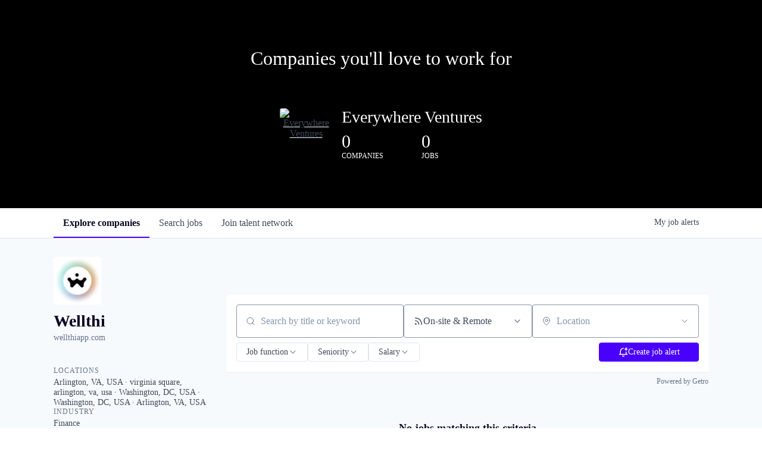

--- FILE ---
content_type: text/html; charset=utf-8
request_url: https://jobs.everywhere.vc/companies/wellthi
body_size: 15077
content:
<!DOCTYPE html><html lang="en"><head><link rel="shortcut icon" href="https://cdn.filestackcontent.com/Ly4uYeoTASZoFyOK8xVf" data-next-head=""/><title data-next-head="">Wellthi | Everywhere Ventures Job Board</title><meta name="description" property="og:description" content="Search job openings across the Everywhere Ventures network." data-next-head=""/><meta charSet="utf-8" data-next-head=""/><meta name="viewport" content="initial-scale=1.0, width=device-width" data-next-head=""/><link rel="apple-touch-icon" sizes="180x180" href="https://cdn.filestackcontent.com/Ly4uYeoTASZoFyOK8xVf" data-next-head=""/><link rel="icon" type="image/png" sizes="32x32" href="https://cdn.filestackcontent.com/Ly4uYeoTASZoFyOK8xVf" data-next-head=""/><link rel="icon" type="image/png" sizes="16x16" href="https://cdn.filestackcontent.com/Ly4uYeoTASZoFyOK8xVf" data-next-head=""/><link rel="shortcut icon" href="https://cdn.filestackcontent.com/Ly4uYeoTASZoFyOK8xVf" data-next-head=""/><meta name="url" property="og:url" content="https://jobs.everywhere.vc" data-next-head=""/><meta name="type" property="og:type" content="website" data-next-head=""/><meta name="title" property="og:title" content="Everywhere Ventures Job Board" data-next-head=""/><meta name="image" property="og:image" content="http://cdn.filestackcontent.com/WWqQuHDSTXuI4JLLxAwo" data-next-head=""/><meta name="secure_url" property="og:image:secure_url" content="https://cdn.filestackcontent.com/WWqQuHDSTXuI4JLLxAwo" data-next-head=""/><meta name="twitter:card" content="summary_large_image" data-next-head=""/><meta name="twitter:image" content="https://cdn.filestackcontent.com/WWqQuHDSTXuI4JLLxAwo" data-next-head=""/><meta name="twitter:title" content="Everywhere Ventures Job Board" data-next-head=""/><meta name="twitter:description" content="Search job openings across the Everywhere Ventures network." data-next-head=""/><meta name="google-site-verification" content="CQNnZQRH0dvJgCqWABp64ULhLI69C53ULhWdJemAW_w" data-next-head=""/><script>!function(){var analytics=window.analytics=window.analytics||[];if(!analytics.initialize)if(analytics.invoked)window.console&&console.error&&console.error("Segment snippet included twice.");else{analytics.invoked=!0;analytics.methods=["trackSubmit","trackClick","trackLink","trackForm","pageview","identify","reset","group","track","ready","alias","debug","page","once","off","on","addSourceMiddleware","addIntegrationMiddleware","setAnonymousId","addDestinationMiddleware"];analytics.factory=function(e){return function(){if(window.analytics.initialized)return window.analytics[e].apply(window.analytics,arguments);var i=Array.prototype.slice.call(arguments);i.unshift(e);analytics.push(i);return analytics}};for(var i=0;i<analytics.methods.length;i++){var key=analytics.methods[i];analytics[key]=analytics.factory(key)}analytics.load=function(key,i){var t=document.createElement("script");t.type="text/javascript";t.async=!0;t.src="https://an.getro.com/analytics.js/v1/" + key + "/analytics.min.js";var n=document.getElementsByTagName("script")[0];n.parentNode.insertBefore(t,n);analytics._loadOptions=i};analytics._writeKey="VKRqdgSBA3lFoZSlbeHbrzqQkLPBcP7W";;analytics.SNIPPET_VERSION="4.16.1";
analytics.load("VKRqdgSBA3lFoZSlbeHbrzqQkLPBcP7W");

}}();</script><link rel="preload" href="https://cdn.getro.com/assets/_next/static/css/b1414ae24606c043.css" as="style"/><link rel="stylesheet" href="https://cdn.getro.com/assets/_next/static/css/b1414ae24606c043.css" data-n-g=""/><noscript data-n-css=""></noscript><script defer="" nomodule="" src="https://cdn.getro.com/assets/_next/static/chunks/polyfills-42372ed130431b0a.js"></script><script src="https://cdn.getro.com/assets/_next/static/chunks/webpack-13401e6578afde49.js" defer=""></script><script src="https://cdn.getro.com/assets/_next/static/chunks/framework-a008f048849dfc11.js" defer=""></script><script src="https://cdn.getro.com/assets/_next/static/chunks/main-20184c2c7bd0fe0a.js" defer=""></script><script src="https://cdn.getro.com/assets/_next/static/chunks/pages/_app-52002506ec936253.js" defer=""></script><script src="https://cdn.getro.com/assets/_next/static/chunks/a86620fd-3b4606652f1c2476.js" defer=""></script><script src="https://cdn.getro.com/assets/_next/static/chunks/07c2d338-19ca01e539922f81.js" defer=""></script><script src="https://cdn.getro.com/assets/_next/static/chunks/8230-afd6e299f7a6ae33.js" defer=""></script><script src="https://cdn.getro.com/assets/_next/static/chunks/4000-0acb5a82151cbee6.js" defer=""></script><script src="https://cdn.getro.com/assets/_next/static/chunks/9091-5cd776e8ee5ad3a3.js" defer=""></script><script src="https://cdn.getro.com/assets/_next/static/chunks/1637-66b68fc38bc6d10a.js" defer=""></script><script src="https://cdn.getro.com/assets/_next/static/chunks/3911-bec3a03c755777c4.js" defer=""></script><script src="https://cdn.getro.com/assets/_next/static/chunks/9117-6f216abbf55ba8cd.js" defer=""></script><script src="https://cdn.getro.com/assets/_next/static/chunks/1446-b10012f4e22f3c87.js" defer=""></script><script src="https://cdn.getro.com/assets/_next/static/chunks/9582-518ab6ebe5bdae78.js" defer=""></script><script src="https://cdn.getro.com/assets/_next/static/chunks/7444-5b216bf1b914fcfd.js" defer=""></script><script src="https://cdn.getro.com/assets/_next/static/chunks/5809-dced6bac5d726e8b.js" defer=""></script><script src="https://cdn.getro.com/assets/_next/static/chunks/pages/companies/%5BcompanySlug%5D-90321ee40d908649.js" defer=""></script><script src="https://cdn.getro.com/assets/_next/static/sFy2epgoHzjC0mIw-ELqy/_buildManifest.js" defer=""></script><script src="https://cdn.getro.com/assets/_next/static/sFy2epgoHzjC0mIw-ELqy/_ssgManifest.js" defer=""></script><meta name="sentry-trace" content="09ad6c99ecc73f3dfa9a423fcb7f4fba-3ef42aee7be6fcc0-0"/><meta name="baggage" content="sentry-environment=production,sentry-release=556251c452b10cc7b7bb587e4f99dbd356cfc43f,sentry-public_key=99c84790fa184cf49c16c34cd7113f75,sentry-trace_id=09ad6c99ecc73f3dfa9a423fcb7f4fba,sentry-org_id=129958,sentry-sampled=false,sentry-sample_rand=0.5312952668898716,sentry-sample_rate=0.033"/><style data-styled="" data-styled-version="5.3.11">.gVRrUK{box-sizing:border-box;margin:0;min-width:0;font-family:-apple-system,BlinkMacSystemFont,'Segoe UI','Roboto','Oxygen','Ubuntu','Cantarell','Fira Sans','Droid Sans','Helvetica Neue','sans-serif';font-weight:400;font-style:normal;font-size:16px;color:#3F495A;}/*!sc*/
.fyPcag{box-sizing:border-box;margin:0;min-width:0;background-color:#F7FAFC;min-height:100vh;-webkit-flex-direction:column;-ms-flex-direction:column;flex-direction:column;-webkit-align-items:stretch;-webkit-box-align:stretch;-ms-flex-align:stretch;align-items:stretch;}/*!sc*/
.elbZCm{box-sizing:border-box;margin:0;min-width:0;width:100%;}/*!sc*/
.dKubqp{box-sizing:border-box;margin:0;min-width:0;}/*!sc*/
.dFKghv{box-sizing:border-box;margin:0;min-width:0;box-shadow:0 1px 0 0 #e5e5e5;-webkit-flex-direction:row;-ms-flex-direction:row;flex-direction:row;width:100%;background-color:#ffffff;}/*!sc*/
.byBMUo{box-sizing:border-box;margin:0;min-width:0;max-width:100%;width:100%;margin-left:auto;margin-right:auto;}/*!sc*/
@media screen and (min-width:40em){.byBMUo{width:100%;}}/*!sc*/
@media screen and (min-width:65em){.byBMUo{width:1100px;}}/*!sc*/
.cyRTWj{box-sizing:border-box;margin:0;min-width:0;color:#4900FF;position:relative;-webkit-text-decoration:none;text-decoration:none;-webkit-transition:all ease 0.3s;transition:all ease 0.3s;text-transform:capitalize;-webkit-order:1;-ms-flex-order:1;order:1;padding-left:16px;padding-right:16px;padding-top:16px;padding-bottom:16px;font-size:16px;color:#3F495A;display:-webkit-box;display:-webkit-flex;display:-ms-flexbox;display:flex;-webkit-align-items:baseline;-webkit-box-align:baseline;-ms-flex-align:baseline;align-items:baseline;}/*!sc*/
@media screen and (min-width:40em){.cyRTWj{text-transform:capitalize;}}/*!sc*/
@media screen and (min-width:65em){.cyRTWj{text-transform:unset;}}/*!sc*/
.cyRTWj span{display:none;}/*!sc*/
.cyRTWj::after{content:'';position:absolute;left:0;right:0;bottom:0;height:0.125rem;background-color:#4900FF;opacity:0;-webkit-transition:opacity 0.3s;transition:opacity 0.3s;}/*!sc*/
.cyRTWj:hover{color:#3F495A;}/*!sc*/
.cyRTWj:active{background-color:#F7FAFC;-webkit-transform:scale(.94);-ms-transform:scale(.94);transform:scale(.94);}/*!sc*/
.cyRTWj.active{font-weight:600;color:#090925;}/*!sc*/
.cyRTWj.active::after{opacity:1;}/*!sc*/
@media screen and (min-width:40em){.cyRTWj{padding-left:16px;padding-right:16px;}}/*!sc*/
.ekJmTQ{box-sizing:border-box;margin:0;min-width:0;display:none;}/*!sc*/
@media screen and (min-width:40em){.ekJmTQ{display:none;}}/*!sc*/
@media screen and (min-width:65em){.ekJmTQ{display:inline-block;}}/*!sc*/
.hQFgTu{box-sizing:border-box;margin:0;min-width:0;color:#4900FF;position:relative;-webkit-text-decoration:none;text-decoration:none;-webkit-transition:all ease 0.3s;transition:all ease 0.3s;text-transform:capitalize;-webkit-order:0;-ms-flex-order:0;order:0;padding-left:16px;padding-right:16px;padding-top:16px;padding-bottom:16px;font-size:16px;color:#3F495A;display:-webkit-box;display:-webkit-flex;display:-ms-flexbox;display:flex;-webkit-align-items:baseline;-webkit-box-align:baseline;-ms-flex-align:baseline;align-items:baseline;}/*!sc*/
@media screen and (min-width:40em){.hQFgTu{text-transform:capitalize;}}/*!sc*/
@media screen and (min-width:65em){.hQFgTu{text-transform:unset;}}/*!sc*/
.hQFgTu span{display:none;}/*!sc*/
.hQFgTu::after{content:'';position:absolute;left:0;right:0;bottom:0;height:0.125rem;background-color:#4900FF;opacity:0;-webkit-transition:opacity 0.3s;transition:opacity 0.3s;}/*!sc*/
.hQFgTu:hover{color:#3F495A;}/*!sc*/
.hQFgTu:active{background-color:#F7FAFC;-webkit-transform:scale(.94);-ms-transform:scale(.94);transform:scale(.94);}/*!sc*/
.hQFgTu.active{font-weight:600;color:#090925;}/*!sc*/
.hQFgTu.active::after{opacity:1;}/*!sc*/
@media screen and (min-width:40em){.hQFgTu{padding-left:16px;padding-right:16px;}}/*!sc*/
.kPzaxb{box-sizing:border-box;margin:0;min-width:0;color:#4900FF;position:relative;-webkit-text-decoration:none;text-decoration:none;-webkit-transition:all ease 0.3s;transition:all ease 0.3s;text-transform:unset;-webkit-order:2;-ms-flex-order:2;order:2;padding-left:16px;padding-right:16px;padding-top:16px;padding-bottom:16px;font-size:16px;color:#3F495A;display:-webkit-box;display:-webkit-flex;display:-ms-flexbox;display:flex;-webkit-align-items:center;-webkit-box-align:center;-ms-flex-align:center;align-items:center;}/*!sc*/
.kPzaxb span{display:none;}/*!sc*/
.kPzaxb::after{content:'';position:absolute;left:0;right:0;bottom:0;height:0.125rem;background-color:#4900FF;opacity:0;-webkit-transition:opacity 0.3s;transition:opacity 0.3s;}/*!sc*/
.kPzaxb:hover{color:#3F495A;}/*!sc*/
.kPzaxb:active{background-color:#F7FAFC;-webkit-transform:scale(.94);-ms-transform:scale(.94);transform:scale(.94);}/*!sc*/
.kPzaxb.active{font-weight:600;color:#090925;}/*!sc*/
.kPzaxb.active::after{opacity:1;}/*!sc*/
@media screen and (min-width:40em){.kPzaxb{padding-left:16px;padding-right:16px;}}/*!sc*/
.jQZwAb{box-sizing:border-box;margin:0;min-width:0;display:inline-block;}/*!sc*/
@media screen and (min-width:40em){.jQZwAb{display:inline-block;}}/*!sc*/
@media screen and (min-width:65em){.jQZwAb{display:none;}}/*!sc*/
.ioCEHO{box-sizing:border-box;margin:0;min-width:0;margin-left:auto;margin-right:16px;text-align:left;-webkit-flex-direction:column;-ms-flex-direction:column;flex-direction:column;-webkit-order:9999;-ms-flex-order:9999;order:9999;}/*!sc*/
@media screen and (min-width:40em){.ioCEHO{margin-right:16px;}}/*!sc*/
@media screen and (min-width:65em){.ioCEHO{margin-right:0;}}/*!sc*/
.iJaGyT{box-sizing:border-box;margin:0;min-width:0;position:relative;cursor:pointer;-webkit-transition:all ease 0.3s;transition:all ease 0.3s;border-radius:4px;font-size:16px;font-weight:500;display:-webkit-box;display:-webkit-flex;display:-ms-flexbox;display:flex;-webkit-tap-highlight-color:transparent;-webkit-align-items:center;-webkit-box-align:center;-ms-flex-align:center;align-items:center;font-family:-apple-system,BlinkMacSystemFont,'Segoe UI','Roboto','Oxygen','Ubuntu','Cantarell','Fira Sans','Droid Sans','Helvetica Neue','sans-serif';color:#3F495A;background-color:#FFFFFF;border-style:solid;border-color:#A3B1C2;border-width:1px;border:none;border-color:transparent;width:small;height:small;margin-top:8px;padding:8px 16px;padding-right:0;-webkit-align-self:center;-ms-flex-item-align:center;align-self:center;font-size:14px;}/*!sc*/
.iJaGyT:active{-webkit-transform:scale(.94);-ms-transform:scale(.94);transform:scale(.94);box-shadow:inset 0px 1.875px 1.875px rgba(0,0,0,0.12);}/*!sc*/
.iJaGyT:disabled{color:#A3B1C2;}/*!sc*/
.iJaGyT:hover{background-color:#F7FAFC;}/*!sc*/
.iJaGyT [role="progressbar"] > div > div{border-color:rgba(63,73,90,0.2);border-top-color:#090925;}/*!sc*/
@media screen and (min-width:40em){.iJaGyT{border-color:#A3B1C2;}}/*!sc*/
@media screen and (min-width:40em){.iJaGyT{padding-right:16px;}}/*!sc*/
.jUfIjB{box-sizing:border-box;margin:0;min-width:0;display:none;}/*!sc*/
@media screen and (min-width:40em){.jUfIjB{display:block;}}/*!sc*/
.iqghoL{box-sizing:border-box;margin:0;min-width:0;margin-left:auto !important;margin-right:auto !important;box-sizing:border-box;max-width:100%;position:static;z-index:1;margin-left:auto;margin-right:auto;width:100%;padding-top:0;padding-left:16px;padding-right:16px;padding-bottom:64px;}/*!sc*/
@media screen and (min-width:40em){.iqghoL{width:100%;}}/*!sc*/
@media screen and (min-width:65em){.iqghoL{width:1132px;}}/*!sc*/
.etzjPe{box-sizing:border-box;margin:0;min-width:0;margin-top:32px;margin-bottom:32px;-webkit-flex-direction:column;-ms-flex-direction:column;flex-direction:column;}/*!sc*/
@media screen and (min-width:40em){.etzjPe{-webkit-flex-direction:column;-ms-flex-direction:column;flex-direction:column;}}/*!sc*/
@media screen and (min-width:65em){.etzjPe{-webkit-flex-direction:row;-ms-flex-direction:row;flex-direction:row;}}/*!sc*/
.kLtriP{box-sizing:border-box;margin:0;min-width:0;width:100%;padding-left:0;padding-right:0;}/*!sc*/
@media screen and (min-width:40em){.kLtriP{width:100%;padding-right:0;}}/*!sc*/
@media screen and (min-width:65em){.kLtriP{width:25%;padding-right:16px;}}/*!sc*/
.eMPMyx{box-sizing:border-box;margin:0;min-width:0;-webkit-flex-direction:column;-ms-flex-direction:column;flex-direction:column;}/*!sc*/
.bFbbhu{box-sizing:border-box;margin:0;min-width:0;-webkit-flex-direction:row;-ms-flex-direction:row;flex-direction:row;}/*!sc*/
@media screen and (min-width:40em){.bFbbhu{-webkit-flex-direction:row;-ms-flex-direction:row;flex-direction:row;}}/*!sc*/
@media screen and (min-width:65em){.bFbbhu{-webkit-flex-direction:column;-ms-flex-direction:column;flex-direction:column;}}/*!sc*/
.cOBlWE{box-sizing:border-box;margin:0;min-width:0;height:80px;margin-bottom:0;margin-right:8px;width:80px;}/*!sc*/
@media screen and (min-width:40em){.cOBlWE{margin-bottom:0;margin-right:8px;}}/*!sc*/
@media screen and (min-width:65em){.cOBlWE{margin-bottom:8px;margin-right:0;}}/*!sc*/
.YwisV{box-sizing:border-box;margin:0;min-width:0;-webkit-flex-direction:column;-ms-flex-direction:column;flex-direction:column;-webkit-box-pack:center;-webkit-justify-content:center;-ms-flex-pack:center;justify-content:center;}/*!sc*/
.pPXHF{box-sizing:border-box;margin:0;min-width:0;font-weight:600;-webkit-align-self:center;-ms-flex-item-align:center;align-self:center;font-size:28px;line-height:1.4;color:#090925;}/*!sc*/
@media screen and (min-width:40em){.pPXHF{-webkit-align-self:center;-ms-flex-item-align:center;align-self:center;}}/*!sc*/
@media screen and (min-width:65em){.pPXHF{-webkit-align-self:unset;-ms-flex-item-align:unset;align-self:unset;}}/*!sc*/
.jdOgZP{box-sizing:border-box;margin:0;min-width:0;-webkit-text-decoration:none !important;text-decoration:none !important;line-height:17px;font-size:14px;-webkit-align-items:center;-webkit-box-align:center;-ms-flex-align:center;align-items:center;display:-webkit-box;display:-webkit-flex;display:-ms-flexbox;display:flex;color:#67738B;}/*!sc*/
.eaqeSC{box-sizing:border-box;margin:0;min-width:0;row-gap:16px;margin-top:40px;margin-bottom:40px;-webkit-flex-direction:column;-ms-flex-direction:column;flex-direction:column;}/*!sc*/
.jMwpwM{box-sizing:border-box;margin:0;min-width:0;}/*!sc*/
.jMwpwM > p:first-child{margin-bottom:4px;text-transform:uppercase;color:#67738B;font-size:12px;line-height:14px;-webkit-letter-spacing:1px;-moz-letter-spacing:1px;-ms-letter-spacing:1px;letter-spacing:1px;}/*!sc*/
.jMwpwM > p:last-child{text-transform:none;color:#3F495A;line-height:17px;font-size:14px;}/*!sc*/
.cEDDVu{box-sizing:border-box;margin:0;min-width:0;}/*!sc*/
.cEDDVu > p:first-child{margin-bottom:4px;text-transform:uppercase;color:#67738B;font-size:12px;line-height:14px;-webkit-letter-spacing:1px;-moz-letter-spacing:1px;-ms-letter-spacing:1px;letter-spacing:1px;}/*!sc*/
.cEDDVu > p:last-child{text-transform:capitalize;color:#3F495A;line-height:17px;font-size:14px;}/*!sc*/
.ezVlLB{box-sizing:border-box;margin:0;min-width:0;height:24px;}/*!sc*/
.kCLvdc{box-sizing:border-box;margin:0;min-width:0;height:16px;width:16px;margin-right:8px;color:#4a4a4a;}/*!sc*/
.hjIfoF{box-sizing:border-box;margin:0;min-width:0;line-height:22.4px;font-size:16px;color:#3F495A;margin-bottom:40px;}/*!sc*/
.UDiJj{box-sizing:border-box;margin:0;min-width:0;-webkit-appearance:none;-moz-appearance:none;appearance:none;display:inline-block;text-align:center;line-height:inherit;-webkit-text-decoration:none;text-decoration:none;font-size:inherit;padding-left:16px;padding-right:16px;padding-top:8px;padding-bottom:8px;color:#ffffff;background-color:#4900FF;border:none;border-radius:4px;position:relative;z-index:2;-webkit-box-pack:unset;-webkit-justify-content:unset;-ms-flex-pack:unset;justify-content:unset;-webkit-text-decoration:underline;text-decoration:underline;cursor:pointer;border-radius:0;border:none;padding:0;background-color:transparent;color:inherit;display:-webkit-box;display:-webkit-flex;display:-ms-flexbox;display:flex;-webkit-align-items:center;-webkit-box-align:center;-ms-flex-align:center;align-items:center;-webkit-text-decoration:none;text-decoration:none;font-size:13px;line-height:16px;color:#67738B;padding-top:4px;margin-bottom:64px;font-size:14px;color:#67738B;-webkit-align-items:center;-webkit-box-align:center;-ms-flex-align:center;align-items:center;display:-webkit-box;display:-webkit-flex;display:-ms-flexbox;display:flex;}/*!sc*/
@media screen and (min-width:40em){.UDiJj{margin-bottom:64px;}}/*!sc*/
@media screen and (min-width:65em){.UDiJj{margin-bottom:0;}}/*!sc*/
.inYcWd{box-sizing:border-box;margin:0;min-width:0;stroke:#67738B;-webkit-flex-shrink:0;-ms-flex-negative:0;flex-shrink:0;margin-right:8px;height:16px;width:16px;}/*!sc*/
.kkEXQG{box-sizing:border-box;margin:0;min-width:0;color:#090925;display:block;font-size:18px;margin-bottom:16px;}/*!sc*/
@media screen and (min-width:40em){.kkEXQG{display:block;}}/*!sc*/
@media screen and (min-width:65em){.kkEXQG{display:none;}}/*!sc*/
.eNBhGm{box-sizing:border-box;margin:0;min-width:0;width:100%;padding-left:0;padding-right:0;}/*!sc*/
@media screen and (min-width:40em){.eNBhGm{width:100%;padding-left:0;}}/*!sc*/
@media screen and (min-width:65em){.eNBhGm{width:75%;padding-left:16px;}}/*!sc*/
.bkhDTe{box-sizing:border-box;margin:0;min-width:0;margin-top:64px;margin-bottom:32px;}/*!sc*/
.dOjeRb{box-sizing:border-box;margin:0;min-width:0;padding-left:16px;padding-right:16px;padding-top:8px;padding-bottom:8px;background:white;border:none;box-shadow:0px 1px 0px 0px rgba(0,0,0,0.06);border-radius:4px;padding:16px;margin-top:0px;margin-bottom:0px;}/*!sc*/
.dPOMYt{box-sizing:border-box;margin:0;min-width:0;position:relative;-webkit-flex-direction:column;-ms-flex-direction:column;flex-direction:column;}/*!sc*/
.eafdQG{box-sizing:border-box;margin:0;min-width:0;gap:8px;position:relative;-webkit-flex-direction:column;-ms-flex-direction:column;flex-direction:column;padding-bottom:8px;-webkit-align-items:flex-start;-webkit-box-align:flex-start;-ms-flex-align:flex-start;align-items:flex-start;}/*!sc*/
@media screen and (min-width:40em){.eafdQG{-webkit-flex-direction:column;-ms-flex-direction:column;flex-direction:column;}}/*!sc*/
@media screen and (min-width:65em){.eafdQG{-webkit-flex-direction:row;-ms-flex-direction:row;flex-direction:row;}}/*!sc*/
.dtqdsu{box-sizing:border-box;margin:0;min-width:0;-webkit-align-items:center;-webkit-box-align:center;-ms-flex-align:center;align-items:center;width:100%;position:relative;}/*!sc*/
.hNsqQD{box-sizing:border-box;margin:0;min-width:0;-webkit-align-self:center;-ms-flex-item-align:center;align-self:center;-webkit-flex-shrink:0;-ms-flex-negative:0;flex-shrink:0;stroke:currentColor;position:absolute;left:16px;color:#67738B;height:16px;width:16px;}/*!sc*/
.jPrzrh{box-sizing:border-box;margin:0;min-width:0;display:block;width:100%;padding:8px;-webkit-appearance:none;-moz-appearance:none;appearance:none;font-size:inherit;line-height:inherit;border:1px solid;border-radius:4px;color:inherit;background-color:transparent;border-color:#8797AB;font-size:16px;-webkit-transition:all .3s;transition:all .3s;color:#3F495A;background-color:#FFFFFF;border-color:#8797AB !important;padding-left:40px;padding-right:12px;padding-top:8px;padding-bottom:8px;font-size:16px;line-height:22px;height:40px;font-family:inherit!important;border-radius:4px;border:1px solid;height:56px;}/*!sc*/
.jPrzrh:disabled{background-color:#EDF2F7;color:#67738B;border-color:#DEE4ED;opacity:1;}/*!sc*/
.jPrzrh::-webkit-input-placeholder{color:#8797AB;}/*!sc*/
.jPrzrh::-moz-placeholder{color:#8797AB;}/*!sc*/
.jPrzrh:-ms-input-placeholder{color:#8797AB;}/*!sc*/
.jPrzrh::placeholder{color:#8797AB;}/*!sc*/
.jPrzrh:focus{outline:none !important;border-color:#3F495A;}/*!sc*/
.jPrzrh::-webkit-input-placeholder{color:#8797AB;font-size:16px;}/*!sc*/
.jPrzrh::-moz-placeholder{color:#8797AB;font-size:16px;}/*!sc*/
.jPrzrh:-ms-input-placeholder{color:#8797AB;font-size:16px;}/*!sc*/
.jPrzrh::placeholder{color:#8797AB;font-size:16px;}/*!sc*/
.gpYOrq{box-sizing:border-box;margin:0;min-width:0;width:100%;max-width:100%;position:relative;}/*!sc*/
@media screen and (min-width:40em){.gpYOrq{max-width:100%;}}/*!sc*/
@media screen and (min-width:65em){.gpYOrq{max-width:216px;}}/*!sc*/
.ifTlGn{box-sizing:border-box;margin:0;min-width:0;border:1px solid;border-color:#8797AB;border-radius:4px;height:56px;width:100%;color:#3F495A;font-size:16px;line-height:24px;-webkit-box-pack:justify;-webkit-justify-content:space-between;-ms-flex-pack:justify;justify-content:space-between;-webkit-align-items:center;-webkit-box-align:center;-ms-flex-align:center;align-items:center;padding:12px 16px;cursor:pointer;}/*!sc*/
.hMzqbi{box-sizing:border-box;margin:0;min-width:0;-webkit-box-pack:justify;-webkit-justify-content:space-between;-ms-flex-pack:justify;justify-content:space-between;-webkit-align-items:center;-webkit-box-align:center;-ms-flex-align:center;align-items:center;gap:8px;}/*!sc*/
.gKbVEE{box-sizing:border-box;margin:0;min-width:0;width:16px;height:16px;}/*!sc*/
.hOzwRQ{box-sizing:border-box;margin:0;min-width:0;color:#67738B;width:16px;height:16px;}/*!sc*/
.bQTaFj{box-sizing:border-box;margin:0;min-width:0;position:relative;width:100%;}/*!sc*/
.bQTaFj svg{margin-left:0px;}/*!sc*/
.CPtuy{box-sizing:border-box;margin:0;min-width:0;display:block;width:100%;padding:8px;-webkit-appearance:none;-moz-appearance:none;appearance:none;font-size:inherit;line-height:inherit;border:1px solid;border-radius:4px;color:inherit;background-color:transparent;border-color:#8797AB;font-size:16px;-webkit-transition:all .3s;transition:all .3s;color:#3F495A;background-color:#FFFFFF;border-color:#8797AB !important;padding-left:40px;padding-right:12px;padding-top:8px;padding-bottom:8px;font-size:16px;line-height:22px;height:40px;font-family:inherit!important;border-radius:4px;border:1px solid;-webkit-transition:none;transition:none;text-transform:none;height:56px;}/*!sc*/
.CPtuy:disabled{background-color:#EDF2F7;color:#67738B;border-color:#DEE4ED;opacity:1;}/*!sc*/
.CPtuy::-webkit-input-placeholder{color:#8797AB;}/*!sc*/
.CPtuy::-moz-placeholder{color:#8797AB;}/*!sc*/
.CPtuy:-ms-input-placeholder{color:#8797AB;}/*!sc*/
.CPtuy::placeholder{color:#8797AB;}/*!sc*/
.CPtuy:focus{outline:none !important;border-color:#3F495A;}/*!sc*/
.CPtuy::-webkit-input-placeholder{color:#8797AB;font-size:16px;}/*!sc*/
.CPtuy::-moz-placeholder{color:#8797AB;font-size:16px;}/*!sc*/
.CPtuy:-ms-input-placeholder{color:#8797AB;font-size:16px;}/*!sc*/
.CPtuy::placeholder{color:#8797AB;font-size:16px;}/*!sc*/
.gaTgQg{box-sizing:border-box;margin:0;min-width:0;stroke:#67738B;background:transparent;position:absolute;right:16px;cursor:pointer;display:-webkit-box;display:-webkit-flex;display:-ms-flexbox;display:flex;-webkit-align-items:center;-webkit-box-align:center;-ms-flex-align:center;align-items:center;color:#67738B;}/*!sc*/
.fhUgHl{box-sizing:border-box;margin:0;min-width:0;-webkit-align-self:center;-ms-flex-item-align:center;align-self:center;-webkit-flex-shrink:0;-ms-flex-negative:0;flex-shrink:0;stroke:currentColor;color:#67738B;width:1em;height:1em;}/*!sc*/
.ePOtqE{box-sizing:border-box;margin:0;min-width:0;gap:24px;-webkit-flex-direction:column;-ms-flex-direction:column;flex-direction:column;}/*!sc*/
@media screen and (min-width:40em){.ePOtqE{gap:8px;-webkit-flex-direction:row;-ms-flex-direction:row;flex-direction:row;}}/*!sc*/
.imIhDR{box-sizing:border-box;margin:0;min-width:0;gap:0px;width:100%;}/*!sc*/
@media screen and (min-width:40em){.imIhDR{gap:0px;}}/*!sc*/
@media screen and (min-width:65em){.imIhDR{gap:8px;}}/*!sc*/
@media screen and (min-width:40em){.imIhDR{width:50%;}}/*!sc*/
@media screen and (min-width:65em){.imIhDR{width:100%;}}/*!sc*/
.hBsjQI{box-sizing:border-box;margin:0;min-width:0;overflow:hidden;z-index:1;max-width:850px;}/*!sc*/
.kDugEE{box-sizing:border-box;margin:0;min-width:0;display:none;gap:8px;-webkit-flex-wrap:wrap;-ms-flex-wrap:wrap;flex-wrap:wrap;height:34px;overflow:hidden;}/*!sc*/
@media screen and (min-width:40em){.kDugEE{display:none;}}/*!sc*/
@media screen and (min-width:65em){.kDugEE{display:-webkit-box;display:-webkit-flex;display:-ms-flexbox;display:flex;}}/*!sc*/
.kDugEE button{padding:0px;}/*!sc*/
.eLEnDy{box-sizing:border-box;margin:0;min-width:0;box-sizing:border-box;-webkit-order:1;-ms-flex-order:1;order:1;}/*!sc*/
.gEjMnB{box-sizing:border-box;margin:0;min-width:0;z-index:999;border:1px solid;border-radius:4px;-webkit-align-items:left;-webkit-box-align:left;-ms-flex-align:left;align-items:left;width:100%;padding:4px 16px;-webkit-box-pack:justify;-webkit-justify-content:space-between;-ms-flex-pack:justify;justify-content:space-between;gap:4px;border-color:#DEE4ED;height:32px;position:relative;cursor:pointer;}/*!sc*/
@media screen and (min-width:40em){.gEjMnB{-webkit-align-items:center;-webkit-box-align:center;-ms-flex-align:center;align-items:center;width:auto;}}/*!sc*/
.bTFOLE{box-sizing:border-box;margin:0;min-width:0;font-size:14px;font-weight:500;line-height:24px;color:#3F495A;}/*!sc*/
.jKkGwI{box-sizing:border-box;margin:0;min-width:0;-webkit-align-self:center;-ms-flex-item-align:center;align-self:center;-webkit-flex-shrink:0;-ms-flex-negative:0;flex-shrink:0;color:#3F495A;width:16px;height:16px;}/*!sc*/
.jKkGwI stroke{main:#3F495A;dark:#090925;subtle:#67738B;placeholder:#8797AB;link:#3F495A;link-accent:#4900FF;error:#D90218;}/*!sc*/
.kxjAFd{box-sizing:border-box;margin:0;min-width:0;box-sizing:border-box;-webkit-order:2;-ms-flex-order:2;order:2;}/*!sc*/
.cYZSww{box-sizing:border-box;margin:0;min-width:0;box-sizing:border-box;-webkit-order:3;-ms-flex-order:3;order:3;}/*!sc*/
.disCzZ{box-sizing:border-box;margin:0;min-width:0;padding-top:8px;-webkit-box-pack:end;-webkit-justify-content:flex-end;-ms-flex-pack:end;justify-content:flex-end;}/*!sc*/
.cMUIwX{box-sizing:border-box;margin:0;min-width:0;color:#4900FF;position:relative;text-align:right;-webkit-text-decoration:none;text-decoration:none;color:#67738B !important;font-size:12px;}/*!sc*/
.cMUIwX:hover{color:#3F495A !important;-webkit-text-decoration:underline;text-decoration:underline;}/*!sc*/
.dYKEfL{box-sizing:border-box;margin:0;min-width:0;margin-top:16px;}/*!sc*/
.gzvRyC{box-sizing:border-box;margin:0;min-width:0;-webkit-flex-direction:column;-ms-flex-direction:column;flex-direction:column;padding-bottom:32px;}/*!sc*/
.jVkuIv{box-sizing:border-box;margin:0;min-width:0;padding-bottom:8px;}/*!sc*/
.eeJJhv{box-sizing:border-box;margin:0;min-width:0;padding-left:5px;padding-right:5px;font-size:14px;margin-right:8px;}/*!sc*/
.cPisjV{box-sizing:border-box;margin:0;min-width:0;width:40px;height:40px;border-width:4px;border-radius:99999px;border-style:solid;border-color:#DEE4ED;border-top-color:#4900FF;-webkit-animation:animationSpin 1s linear infinite;animation:animationSpin 1s linear infinite;margin:auto;display:block;}/*!sc*/
.cyxIHP{box-sizing:border-box;margin:0;min-width:0;justify-self:flex-end;margin-top:auto;-webkit-flex-direction:row;-ms-flex-direction:row;flex-direction:row;width:100%;background-color:#ffffff;padding-top:32px;padding-bottom:32px;}/*!sc*/
.Jizzq{box-sizing:border-box;margin:0;min-width:0;width:100%;margin-left:auto;margin-right:auto;-webkit-flex-direction:column;-ms-flex-direction:column;flex-direction:column;text-align:center;}/*!sc*/
@media screen and (min-width:40em){.Jizzq{width:1100px;}}/*!sc*/
.BIuyh{box-sizing:border-box;margin:0;min-width:0;color:#4900FF;-webkit-align-self:center;-ms-flex-item-align:center;align-self:center;margin-bottom:16px;color:#4900FF;width:120px;}/*!sc*/
.bfORaf{box-sizing:border-box;margin:0;min-width:0;color:currentColor;width:100%;height:auto;}/*!sc*/
.gkPOSa{box-sizing:border-box;margin:0;min-width:0;-webkit-flex-direction:row;-ms-flex-direction:row;flex-direction:row;-webkit-box-pack:center;-webkit-justify-content:center;-ms-flex-pack:center;justify-content:center;-webkit-flex-wrap:wrap;-ms-flex-wrap:wrap;flex-wrap:wrap;}/*!sc*/
.hDtUlk{box-sizing:border-box;margin:0;min-width:0;-webkit-appearance:none;-moz-appearance:none;appearance:none;display:inline-block;text-align:center;line-height:inherit;-webkit-text-decoration:none;text-decoration:none;font-size:inherit;padding-left:16px;padding-right:16px;padding-top:8px;padding-bottom:8px;color:#ffffff;background-color:#4900FF;border:none;border-radius:4px;padding-left:8px;padding-right:8px;font-size:16px;position:relative;z-index:2;cursor:pointer;-webkit-transition:all ease 0.3s;transition:all ease 0.3s;border-radius:4px;font-weight:500;display:-webkit-box;display:-webkit-flex;display:-ms-flexbox;display:flex;-webkit-tap-highlight-color:transparent;-webkit-align-items:center;-webkit-box-align:center;-ms-flex-align:center;align-items:center;font-family:-apple-system,BlinkMacSystemFont,'Segoe UI','Roboto','Oxygen','Ubuntu','Cantarell','Fira Sans','Droid Sans','Helvetica Neue','sans-serif';color:#3F495A;background-color:transparent;border-style:solid;border-color:#A3B1C2;border-width:1px;border:none;-webkit-box-pack:unset;-webkit-justify-content:unset;-ms-flex-pack:unset;justify-content:unset;-webkit-text-decoration:none;text-decoration:none;white-space:nowrap;margin-right:16px;padding:0;color:#67738B;padding-top:4px;padding-bottom:4px;font-size:12px;}/*!sc*/
.hDtUlk:active{-webkit-transform:scale(.94);-ms-transform:scale(.94);transform:scale(.94);box-shadow:inset 0px 1.875px 1.875px rgba(0,0,0,0.12);}/*!sc*/
.hDtUlk:disabled{color:#A3B1C2;}/*!sc*/
.hDtUlk:hover{-webkit-text-decoration:underline;text-decoration:underline;}/*!sc*/
.hDtUlk [role="progressbar"] > div > div{border-color:rgba(63,73,90,0.2);border-top-color:#090925;}/*!sc*/
data-styled.g1[id="sc-aXZVg"]{content:"gVRrUK,fyPcag,elbZCm,dKubqp,dFKghv,byBMUo,cyRTWj,ekJmTQ,hQFgTu,kPzaxb,jQZwAb,ioCEHO,iJaGyT,jUfIjB,iqghoL,etzjPe,kLtriP,eMPMyx,bFbbhu,cOBlWE,YwisV,pPXHF,jdOgZP,eaqeSC,jMwpwM,cEDDVu,ezVlLB,kCLvdc,hjIfoF,UDiJj,inYcWd,kkEXQG,eNBhGm,bkhDTe,dOjeRb,dPOMYt,eafdQG,dtqdsu,hNsqQD,jPrzrh,gpYOrq,ifTlGn,hMzqbi,gKbVEE,hOzwRQ,bQTaFj,CPtuy,gaTgQg,fhUgHl,ePOtqE,imIhDR,hBsjQI,kDugEE,eLEnDy,gEjMnB,bTFOLE,jKkGwI,kxjAFd,cYZSww,disCzZ,cMUIwX,dYKEfL,gzvRyC,jVkuIv,eeJJhv,cPisjV,cyxIHP,Jizzq,BIuyh,bfORaf,gkPOSa,hDtUlk,"}/*!sc*/
.fteAEG{display:-webkit-box;display:-webkit-flex;display:-ms-flexbox;display:flex;}/*!sc*/
data-styled.g2[id="sc-gEvEer"]{content:"fteAEG,"}/*!sc*/
.flWBVF{box-sizing:border-box;margin:0;min-width:0;container-type:inline-size;container-name:hero;}/*!sc*/
.ezvlkb{box-sizing:border-box;margin:0;min-width:0;position:relative;background-size:cover;background-position:center center;text-align:center;padding-top:32px;padding-bottom:32px;color:#ffffff;}/*!sc*/
@media (min-width:480px){.ezvlkb{padding:calc(10 * 0.5rem) 0;}}/*!sc*/
.ezvlkb::before{content:'';position:absolute;left:0;right:0;top:0;bottom:0;background-color:#000000;z-index:2;}/*!sc*/
.cmDbPT{box-sizing:border-box;margin:0;min-width:0;margin-left:auto !important;margin-right:auto !important;box-sizing:border-box;max-width:100%;position:relative;z-index:3;margin-left:auto;margin-right:auto;width:100%;padding-top:0;padding-left:16px;padding-right:16px;}/*!sc*/
@media screen and (min-width:40em){.cmDbPT{width:100%;}}/*!sc*/
@media screen and (min-width:65em){.cmDbPT{width:1132px;}}/*!sc*/
.bsENgY{box-sizing:border-box;margin:0;min-width:0;max-width:900px;position:relative;text-align:center;font-size:18px;font-weight:500;font-family:inherit;margin-left:auto;margin-right:auto;margin-top:0;margin-bottom:0;color:inherit;}/*!sc*/
@media screen and (min-width:40em){.bsENgY{font-size:32px;}}/*!sc*/
.fmUVIp{box-sizing:border-box;margin:0;min-width:0;-webkit-box-pack:center;-webkit-justify-content:center;-ms-flex-pack:center;justify-content:center;-webkit-align-items:center;-webkit-box-align:center;-ms-flex-align:center;align-items:center;}/*!sc*/
.fmUVIp:not(:first-child){margin-top:32px;}/*!sc*/
@media screen and (min-width:40em){.fmUVIp:not(:first-child){margin-top:64px;}}/*!sc*/
@media screen and (min-width:65em){.fmUVIp:not(:first-child){margin-top:64px;}}/*!sc*/
.dsamPN{box-sizing:border-box;margin:0;min-width:0;width:64px;height:64px;margin-right:16px;}/*!sc*/
@media screen and (min-width:40em){.dsamPN{width:88px;height:88px;}}/*!sc*/
.eqPqsa{box-sizing:border-box;margin:0;min-width:0;color:#4900FF;color:inherit;width:64px;-webkit-align-self:flex-start;-ms-flex-item-align:start;align-self:flex-start;}/*!sc*/
@media screen and (min-width:40em){.eqPqsa{width:88px;}}/*!sc*/
.VWXkL{box-sizing:border-box;margin:0;min-width:0;position:relative;font-weight:500;color:#3F495A;height:100%;width:100%;border-radius:4px;}/*!sc*/
.cVYRew{box-sizing:border-box;margin:0;min-width:0;max-width:100%;height:auto;border-radius:4px;overflow:hidden;object-fit:contain;width:100%;height:100%;}/*!sc*/
.HtwpK{box-sizing:border-box;margin:0;min-width:0;max-width:300px;}/*!sc*/
.bYmLvz{box-sizing:border-box;margin:0;min-width:0;position:relative;z-index:2;-webkit-box-pack:unset;-webkit-justify-content:unset;-ms-flex-pack:unset;justify-content:unset;-webkit-text-decoration:underline;text-decoration:underline;cursor:pointer;border-radius:0;border:none;padding:0;background-color:transparent;color:inherit;display:-webkit-box;display:-webkit-flex;display:-ms-flexbox;display:flex;-webkit-align-items:center;-webkit-box-align:center;-ms-flex-align:center;align-items:center;-webkit-text-decoration:none;text-decoration:none;display:block;font-weight:500;font-size:18px;text-align:left;}/*!sc*/
@media screen and (min-width:40em){.bYmLvz{font-size:28px;}}/*!sc*/
.eFrGGi{box-sizing:border-box;margin:0;min-width:0;-webkit-box-pack:start;-webkit-justify-content:flex-start;-ms-flex-pack:start;justify-content:flex-start;margin-top:16px;}/*!sc*/
@media screen and (min-width:40em){.eFrGGi{margin-top:8px;}}/*!sc*/
.fbDqWI{box-sizing:border-box;margin:0;min-width:0;padding-right:64px;}/*!sc*/
.izkFvz{box-sizing:border-box;margin:0;min-width:0;-webkit-flex-direction:column;-ms-flex-direction:column;flex-direction:column;text-align:left;padding-right:64px;}/*!sc*/
.jZIqdX{box-sizing:border-box;margin:0;min-width:0;font-size:20px;font-weight:500;}/*!sc*/
@media screen and (min-width:40em){.jZIqdX{font-size:30px;}}/*!sc*/
.erBpup{box-sizing:border-box;margin:0;min-width:0;text-transform:uppercase;font-size:12px;}/*!sc*/
.gwmNXr{box-sizing:border-box;margin:0;min-width:0;}/*!sc*/
.mcBfM{box-sizing:border-box;margin:0;min-width:0;-webkit-flex-direction:column;-ms-flex-direction:column;flex-direction:column;text-align:left;}/*!sc*/
.exMvxQ{box-sizing:border-box;margin:0;min-width:0;-webkit-text-decoration:none;text-decoration:none;color:currentColor;width:100%;height:auto;}/*!sc*/
data-styled.g3[id="sc-eqUAAy"]{content:"flWBVF,ezvlkb,cmDbPT,bsENgY,fmUVIp,dsamPN,eqPqsa,VWXkL,cVYRew,HtwpK,bYmLvz,eFrGGi,fbDqWI,izkFvz,jZIqdX,erBpup,gwmNXr,mcBfM,exMvxQ,"}/*!sc*/
.gQycbC{display:-webkit-box;display:-webkit-flex;display:-ms-flexbox;display:flex;}/*!sc*/
data-styled.g4[id="sc-fqkvVR"]{content:"gQycbC,"}/*!sc*/
</style></head><body id="main-wrapper" class=""><div id="root"></div><div id="__next"><div class="sc-aXZVg gVRrUK"><div class="" style="position:fixed;top:0;left:0;height:2px;background:transparent;z-index:99999999999;width:100%"><div class="" style="height:100%;background:#4900FF;transition:all 500ms ease;width:0%"><div style="box-shadow:0 0 10px #4900FF, 0 0 10px #4900FF;width:5%;opacity:1;position:absolute;height:100%;transition:all 500ms ease;transform:rotate(3deg) translate(0px, -4px);left:-10rem"></div></div></div><div id="wlc-main" class="sc-aXZVg sc-gEvEer fyPcag fteAEG"><div width="1" class="sc-aXZVg elbZCm"><div class="sc-eqUAAy flWBVF job-board-hero"><div data-testid="default-hero" color="white" class="sc-eqUAAy ezvlkb network-hero"><div width="1,1,1132px" class="sc-eqUAAy cmDbPT container" data-testid="container"><h2 class="sc-eqUAAy bsENgY job-tagline" data-testid="tagline" font-size="3,32px" font-weight="medium" font-family="inherit" color="inherit">Companies you'll love to work for</h2><div class="sc-eqUAAy sc-fqkvVR fmUVIp gQycbC network-intro" data-testid="network-info"><div class="sc-eqUAAy dsamPN job-logo" width="64px,88px" height="64px,88px"><a class="sc-eqUAAy eqPqsa theme_only" width="64px,88px" href="https://everywhere.vc" target="_blank"><div data-testid="network-logo" class="sc-eqUAAy sc-fqkvVR VWXkL gQycbC"><img data-testid="image" src="https://cdn.filestackcontent.com/output=f:webp,t:true,q:80,c:true/cache=expiry:max/resize=w:340/S1DAl3MyTeyNbGQY0OqI" alt="Everywhere Ventures" class="sc-eqUAAy cVYRew"/></div></a></div><div class="sc-eqUAAy HtwpK info"><a data-testid="network-info-name" class="sc-eqUAAy bYmLvz theme_only job-network-info-name" display="block" font-weight="medium" font-size="3,6" href="https://everywhere.vc" target="_blank">Everywhere Ventures</a><div data-testid="number-wrapper" class="sc-eqUAAy sc-fqkvVR eFrGGi gQycbC stats job-number-wrapper"><div class="sc-eqUAAy sc-fqkvVR izkFvz gQycbC sc-eqUAAy fbDqWI job-org-count" data-testid="org-count"><div font-size="4,30px" font-weight="medium" class="sc-eqUAAy jZIqdX number"></div><div font-size="0" class="sc-eqUAAy erBpup text">companies</div></div><div class="sc-eqUAAy sc-fqkvVR mcBfM gQycbC sc-eqUAAy gwmNXr" data-testid="job-count"><div font-size="4,30px" font-weight="medium" class="sc-eqUAAy jZIqdX number"></div><div font-size="0" class="sc-eqUAAy erBpup text">Jobs</div></div></div></div></div></div></div></div><div id="content" class="sc-aXZVg dKubqp"><div data-testid="navbar" width="1" class="sc-aXZVg sc-gEvEer dFKghv fteAEG"><div width="1,1,1100px" class="sc-aXZVg sc-gEvEer byBMUo fteAEG"><a href="/jobs" class="sc-aXZVg cyRTWj theme_only " font-size="2" color="text.main" display="flex"><div display="none,none,inline-block" class="sc-aXZVg ekJmTQ">Search </div>jobs</a><a href="/companies" class="sc-aXZVg hQFgTu theme_only  active" font-size="2" color="text.main" display="flex"><div display="none,none,inline-block" class="sc-aXZVg ekJmTQ">Explore </div>companies</a><a href="/talent-network" class="sc-aXZVg kPzaxb theme_only " font-size="2" color="text.main" display="flex"><div display="none,none,inline-block" class="sc-aXZVg ekJmTQ">Join talent network</div><div display="inline-block,inline-block,none" class="sc-aXZVg jQZwAb">Talent</div></a><div order="9999" class="sc-aXZVg sc-gEvEer ioCEHO fteAEG"><div class="sc-aXZVg sc-gEvEer iJaGyT fteAEG theme_only" data-testid="my-job-alerts-button" font-size="14px">My <span class="sc-aXZVg jUfIjB">job </span>alerts</div></div></div></div><div width="1,1,1132px" data-testid="container" class="sc-aXZVg iqghoL"><div data-testid="company-details" class="sc-aXZVg sc-gEvEer etzjPe fteAEG"><div data-testid="info" width="1,1,0.25" class="sc-aXZVg kLtriP"><div class="sc-aXZVg sc-gEvEer eMPMyx fteAEG"><div class="sc-aXZVg sc-gEvEer bFbbhu fteAEG"><div width="80px" class="sc-aXZVg cOBlWE"><div data-testid="profile-picture" class="sc-eqUAAy sc-fqkvVR VWXkL gQycbC"><img data-testid="image" src="https://cdn.getro.com/companies/6ee7916f-b150-4b17-9d6e-f9998c6d0d56-1760837015" alt="Wellthi" class="sc-eqUAAy cVYRew"/></div></div><div class="sc-aXZVg sc-gEvEer YwisV fteAEG"><div font-weight="600" font-size="28px" color="text.dark" class="sc-aXZVg pPXHF">Wellthi</div><a class="sc-aXZVg jdOgZP theme_only" font-size="1" display="flex" color="text.subtle" href="http://wellthiapp.com" target="_blank" rel="noopener noreferrer">wellthiapp.com</a></div></div><div class="sc-aXZVg sc-gEvEer eaqeSC fteAEG"><div class="sc-aXZVg jMwpwM"><p class="sc-aXZVg dKubqp">Locations</p><p class="sc-aXZVg dKubqp">Arlington, VA, USA · virginia square, arlington, va, usa · Washington, DC, USA · Washington, DC, USA · Arlington, VA, USA</p></div><div class="sc-aXZVg cEDDVu"><p class="sc-aXZVg dKubqp">industry</p><p class="sc-aXZVg dKubqp">Finance</p></div><div class="sc-aXZVg jMwpwM"><p class="sc-aXZVg dKubqp">Size</p><p class="sc-aXZVg dKubqp">11 - 50<!-- --> employees</p></div><div class="sc-aXZVg jMwpwM"><p class="sc-aXZVg dKubqp">Stage</p><p class="sc-aXZVg dKubqp">Seed</p></div><div class="sc-aXZVg jMwpwM"><p class="sc-aXZVg dKubqp">founded in</p><p class="sc-aXZVg dKubqp">2019</p></div><div height="24px" class="sc-aXZVg sc-gEvEer ezVlLB fteAEG"><a href="https://www.linkedin.com/company/35684589" target="_blank" rel="noopener noreferrer" data-testid="linkedin"><svg xmlns="http://www.w3.org/2000/svg" width="16px" height="16px" viewBox="0 0 24 24" fill="none" stroke="#4a4a4a" stroke-width="1.5" stroke-linecap="round" stroke-linejoin="round" class="sc-aXZVg kCLvdc" mr="2" aria-hidden="true"><path d="M16 8a6 6 0 0 1 6 6v7h-4v-7a2 2 0 0 0-2-2 2 2 0 0 0-2 2v7h-4v-7a6 6 0 0 1 6-6z"></path><rect width="4" height="12" x="2" y="9"></rect><circle cx="4" cy="4" r="2"></circle></svg></a><a href="https://crunchbase.com/organization/wellthi" target="_blank" rel="noopener noreferrer" data-testid="crunchbase"><svg fill="currentColor" viewBox="0 0 24 24" xmlns="http://www.w3.org/2000/svg" height="16px" width="16px" mr="2" color="#4a4a4a" stroke-width="1.5" aria-hidden="true" class="sc-aXZVg kCLvdc"><path d="m8.4409 14.1806c-.2541.5933-.68613 1.0734-1.22412 1.3602-.538.2868-1.14946.363-1.73251.2159s-1.10248-.5086-1.47175-1.0243-.56608-1.1544-.55764-1.8097c.00845-.6554.22164-1.2877.60405-1.7918.38241-.504.91095-.8493 1.49756-.9783.58661-.1291 1.19586-.034 1.72625.2693.53038.3033.94988.7966 1.18858 1.3975h2.02868c-.2636-1.1885-.91586-2.22996-1.83324-2.92727-.91737-.6973-2.03626-1.00208-3.14495-.85665-1.10868.14543-2.13025.73097-2.87138 1.64583-.74114.91489-1.15043 2.09559-1.15043 3.31869s.40929 2.4038 1.15043 3.3187c.74113.9149 1.7627 1.5004 2.87138 1.6458 1.10869.1454 2.22758-.1593 3.14495-.8566.91738-.6973 1.56964-1.7388 1.83324-2.9273h-2.02868z"></path><path d="m17.892 8.47997h-.3328c-.796.06098-1.562.34403-2.2187.81983v-5.2998h-1.8405v13.6303h1.8506v-.4972c.5858.4323 1.2608.713 1.9698.8191.709.1062 1.4319.0348 2.1096-.2082.6777-.2431 1.2909-.6509 1.7895-1.1902.4986-.5392.8685-1.1946 1.0794-1.9126.2108-.7179.2567-1.478.1338-2.2182-.1229-.7401-.411-1.4392-.8408-2.0401s-.9891-1.08659-1.6322-1.41733c-.643-.33074-1.3516-.49715-2.0677-.4856zm2.6019 5.09883v.0846c-.0168.1125-.0404.2238-.0705.3332-.0346.1175-.0767.2324-.1261.3438v.0423c-.1738.3792-.4283.7113-.744.9709-.3156.2595-.6839.4395-1.0764.526l-.247.0423h-.0555c-.0941.0055-.1883.0055-.2824 0-.1181-.0004-.236-.0092-.353-.0264h-.0806c-.2283-.0392-.4505-.1103-.6606-.2116h-.0504c-.2119-.1092-.4086-.248-.585-.4126-.1773-.1693-.3317-.3633-.4588-.5765-.0629-.1086-.1185-.2217-.1664-.3385-.1484-.3552-.2225-.7396-.2173-1.1274s.0896-.7699.2475-1.1205c.1917-.4247.4845-.7904.8502-1.0619.3657-.2714.7918-.4395 1.2374-.4879.089-.0048.1783-.0048.2673 0 .6724.0093 1.3153.2907 1.7945.7855.4793.4948.7577 1.1647.7772 1.8697.0077.1215.0077.2435 0 .365z"></path></svg></a><a href="https://twitter.com/InvestSouSou" target="_blank" rel="noopener noreferrer" data-testid="twitter"><svg xmlns="http://www.w3.org/2000/svg" width="16px" height="16px" viewBox="0 0 24 24" fill="none" stroke="#4a4a4a" stroke-width="1.5" stroke-linecap="round" stroke-linejoin="round" class="sc-aXZVg kCLvdc" mr="2" aria-hidden="true"><path d="M22 4s-.7 2.1-2 3.4c1.6 10-9.4 17.3-18 11.6 2.2.1 4.4-.6 6-2C3 15.5.5 9.6 3 5c2.2 2.6 5.6 4.1 9 4-.9-4.2 4-6.6 7-3.8 1.1 0 3-1.2 3-1.2z"></path></svg></a><a href="https://facebook.com/wellthitech" target="_blank" rel="noopener noreferrer" data-testid="facebook"><svg xmlns="http://www.w3.org/2000/svg" width="16px" height="16px" viewBox="0 0 24 24" fill="none" stroke="#4a4a4a" stroke-width="1.5" stroke-linecap="round" stroke-linejoin="round" class="sc-aXZVg kCLvdc" mr="2" aria-hidden="true"><path d="M18 2h-3a5 5 0 0 0-5 5v3H7v4h3v8h4v-8h3l1-4h-4V7a1 1 0 0 1 1-1h3z"></path></svg></a><a href="https://instagram.com/wellthiapp" target="_blank" rel="noopener noreferrer" data-testid="instagram"><svg xmlns="http://www.w3.org/2000/svg" width="16px" height="16px" viewBox="0 0 24 24" fill="none" stroke="#4a4a4a" stroke-width="1.5" stroke-linecap="round" stroke-linejoin="round" class="sc-aXZVg kCLvdc" mr="2" aria-hidden="true"><rect width="20" height="20" x="2" y="2" rx="5" ry="5"></rect><path d="M16 11.37A4 4 0 1 1 12.63 8 4 4 0 0 1 16 11.37z"></path><line x1="17.5" x2="17.51" y1="6.5" y2="6.5"></line></svg></a></div></div><p font-size="16px" color="text.main" class="sc-aXZVg hjIfoF">Wellthi is an embedded social finance software designed to help institutions increase the lifetime value of customers by turning every customer into a community of customers.</p><a class="sc-aXZVg UDiJj theme_only" font-size="1" color="text.subtle" display="flex" href="https://getro-forms.typeform.com/to/TvnFzL?companyname=wellthi&amp;networkname=everywhere-ventures" target="_blank"><svg xmlns="http://www.w3.org/2000/svg" width="16px" height="16px" viewBox="0 0 24 24" fill="none" stroke="currentColor" stroke-width="1.5" stroke-linecap="round" stroke-linejoin="round" class="sc-aXZVg inYcWd" sx="[object Object]" mr="2" data-item="clear-icon" aria-hidden="true"><path d="m21.73 18-8-14a2 2 0 0 0-3.48 0l-8 14A2 2 0 0 0 4 21h16a2 2 0 0 0 1.73-3Z"></path><line x1="12" x2="12" y1="9" y2="13"></line><line x1="12" x2="12.01" y1="17" y2="17"></line></svg>Something looks off?</a></div></div><div color="text.dark" display="block,block,none" font-size="3" class="sc-aXZVg kkEXQG">Open jobs at <!-- -->Wellthi</div><div data-testid="job-list" width="1,1,0.75" class="sc-aXZVg eNBhGm"><div class="sc-aXZVg sc-gEvEer eMPMyx fteAEG"><div class="sc-aXZVg bkhDTe"><div class="sc-aXZVg dOjeRb filters" data-testid="list-filter"><div class="sc-aXZVg sc-gEvEer dPOMYt fteAEG"><div class="sc-aXZVg sc-gEvEer eafdQG fteAEG"><div class="sc-aXZVg sc-gEvEer dtqdsu fteAEG"><svg xmlns="http://www.w3.org/2000/svg" width="16px" height="16px" viewBox="0 0 24 24" fill="none" stroke="neutral.500" stroke-width="1.5" stroke-linecap="round" stroke-linejoin="round" class="sc-aXZVg hNsqQD" variant="icon" sx="[object Object]" data-item="close-icon" aria-hidden="true"><circle cx="11" cy="11" r="8"></circle><line x1="21" x2="16.65" y1="21" y2="16.65"></line></svg><input type="text" placeholder="Search by title or keyword" data-testid="search-input" maxLength="512" height="56px" class="sc-aXZVg jPrzrh" value=""/></div><div class="sc-aXZVg gpYOrq"><div data-testid="remote-filter-dropdown" class="sc-aXZVg sc-gEvEer ifTlGn fteAEG"><div class="sc-aXZVg sc-gEvEer hMzqbi fteAEG"><svg xmlns="http://www.w3.org/2000/svg" width="16px" height="16px" viewBox="0 0 24 24" fill="none" stroke="currentColor" stroke-width="2" stroke-linecap="round" stroke-linejoin="round" class="sc-aXZVg gKbVEE"><path d="M4 11a9 9 0 0 1 9 9"></path><path d="M4 4a16 16 0 0 1 16 16"></path><circle cx="5" cy="19" r="1"></circle></svg><p class="sc-aXZVg dKubqp">On-site &amp; Remote</p></div><svg xmlns="http://www.w3.org/2000/svg" width="16px" height="16px" viewBox="0 0 24 24" fill="none" stroke="currentColor" stroke-width="2" stroke-linecap="round" stroke-linejoin="round" class="sc-aXZVg hOzwRQ" sx="[object Object]"><polyline points="6 9 12 15 18 9"></polyline></svg></div></div><div data-testid="location-filter" width="100%" class="sc-aXZVg bQTaFj"><div class="sc-aXZVg sc-gEvEer dtqdsu fteAEG"><svg xmlns="http://www.w3.org/2000/svg" width="16px" height="16px" viewBox="0 0 24 24" fill="none" stroke="neutral.500" stroke-width="1.5" stroke-linecap="round" stroke-linejoin="round" class="sc-aXZVg hNsqQD" variant="icon" sx="[object Object]" data-item="close-icon" aria-hidden="true"><path d="M20 10c0 6-8 12-8 12s-8-6-8-12a8 8 0 0 1 16 0Z"></path><circle cx="12" cy="10" r="3"></circle></svg><input type="text" placeholder="Location" data-testid="location-search" height="56px" class="sc-aXZVg CPtuy" value=""/><div data-testid="search-clear" display="flex" color="neutral.500" aria-hidden="true" class="sc-aXZVg gaTgQg"><svg xmlns="http://www.w3.org/2000/svg" width="1em" height="1em" viewBox="0 0 24 24" fill="none" stroke="neutral.500" stroke-width="1.5" stroke-linecap="round" stroke-linejoin="round" class="sc-aXZVg fhUgHl" variant="icon" sx="[object Object]" data-item="clear-icon" aria-hidden="true"><polyline points="6 9 12 15 18 9"></polyline></svg></div></div></div></div><div class="sc-aXZVg sc-gEvEer ePOtqE fteAEG"><div data-testid="filter-option" width="100%,50%,100%" class="sc-aXZVg sc-gEvEer imIhDR fteAEG"><div class="sc-aXZVg hBsjQI"><div height="34px" overflow="hidden" data-testid="filter-options" class="sc-aXZVg kDugEE"><div id="filter-0" data-testid="filter-option-item-0" order="1" class="sc-aXZVg sc-gEvEer eLEnDy fteAEG"><div role="button" tabindex="0" aria-expanded="false" aria-haspopup="dialog" class="sc-aXZVg sc-gEvEer gEjMnB fteAEG"><div class="sc-aXZVg bTFOLE">Job function</div><svg xmlns="http://www.w3.org/2000/svg" width="16px" height="16px" viewBox="0 0 24 24" fill="none" stroke="currentColor" stroke-width="1.5" stroke-linecap="round" stroke-linejoin="round" class="sc-aXZVg jKkGwI" variant="icon" sx="[object Object]" aria-hidden="true"><polyline points="6 9 12 15 18 9"></polyline></svg></div></div><div id="filter-1" data-testid="filter-option-item-1" order="2" class="sc-aXZVg sc-gEvEer kxjAFd fteAEG"><div role="button" tabindex="0" aria-expanded="false" aria-haspopup="dialog" class="sc-aXZVg sc-gEvEer gEjMnB fteAEG"><div class="sc-aXZVg bTFOLE">Seniority</div><svg xmlns="http://www.w3.org/2000/svg" width="16px" height="16px" viewBox="0 0 24 24" fill="none" stroke="currentColor" stroke-width="1.5" stroke-linecap="round" stroke-linejoin="round" class="sc-aXZVg jKkGwI" variant="icon" sx="[object Object]" aria-hidden="true"><polyline points="6 9 12 15 18 9"></polyline></svg></div></div><div id="filter-2" data-testid="filter-option-item-2" order="3" class="sc-aXZVg sc-gEvEer cYZSww fteAEG"><div role="button" tabindex="0" aria-expanded="false" aria-haspopup="dialog" class="sc-aXZVg sc-gEvEer gEjMnB fteAEG"><div class="sc-aXZVg bTFOLE">Salary</div><svg xmlns="http://www.w3.org/2000/svg" width="16px" height="16px" viewBox="0 0 24 24" fill="none" stroke="currentColor" stroke-width="1.5" stroke-linecap="round" stroke-linejoin="round" class="sc-aXZVg jKkGwI" variant="icon" sx="[object Object]" aria-hidden="true"><polyline points="6 9 12 15 18 9"></polyline></svg></div></div></div></div></div></div></div></div><div class="sc-aXZVg sc-gEvEer disCzZ fteAEG"><a href="https://www.getro.com/getro-jobs" target="_blank" class="sc-aXZVg cMUIwX">Powered by Getro</a></div></div><div class="sc-aXZVg dYKEfL"><div data-testid="results-list-job" class="sc-aXZVg sc-gEvEer gzvRyC fteAEG"><div data-testid="header" class="sc-aXZVg jVkuIv"><div font-size="1" class="sc-aXZVg eeJJhv"></div></div><div data-testid="loader" class="sc-aXZVg dKubqp"><div display="block" class="sc-aXZVg cPisjV"></div></div></div></div></div></div></div><div data-rht-toaster="" style="position:fixed;z-index:9999;top:16px;left:16px;right:16px;bottom:16px;pointer-events:none"></div></div></div></div><div class="sc-aXZVg sc-gEvEer cyxIHP fteAEG powered-by-footer" data-testid="site-footer" width="1"><div width="1,1100px" class="sc-aXZVg sc-gEvEer Jizzq fteAEG"><a class="sc-aXZVg BIuyh theme_only" href="https://www.getro.com/getro-jobs" target="_blank" data-testid="footer-getro-logo" color="primary" width="120px" aria-label="Powered by Getro.com"><div color="currentColor" width="100%" height="auto" class="sc-eqUAAy exMvxQ sc-aXZVg bfORaf"><svg fill="currentColor" viewBox="0 0 196 59" xmlns="http://www.w3.org/2000/svg" style="display:block"><path class="Logo__powered-by" fill="#7C899C" d="M.6 12h1.296V7.568h2.72c1.968 0 3.424-1.392 3.424-3.408C8.04 2.128 6.648.8 4.616.8H.6V12zm1.296-5.584V1.952h2.608c1.344 0 2.208.928 2.208 2.208 0 1.296-.864 2.256-2.208 2.256H1.896zM13.511 12.208c2.496 0 4.352-1.872 4.352-4.368 0-2.496-1.824-4.368-4.336-4.368-2.48 0-4.352 1.856-4.352 4.368 0 2.528 1.84 4.368 4.336 4.368zm0-1.152c-1.776 0-3.04-1.344-3.04-3.216 0-1.824 1.248-3.216 3.04-3.216S16.567 6 16.567 7.84c0 1.856-1.264 3.216-3.056 3.216zM21.494 12h1.632l2.144-6.752h.096L27.494 12h1.632l2.608-8.32h-1.376l-2.032 6.88h-.096l-2.192-6.88h-1.44l-2.208 6.88h-.096l-2.016-6.88h-1.376L21.494 12zM36.866 12.208c1.952 0 3.408-1.104 3.872-2.656h-1.312c-.384.976-1.44 1.504-2.544 1.504-1.712 0-2.784-1.104-2.848-2.768h6.784v-.56c0-2.4-1.504-4.256-4.032-4.256-2.272 0-4.08 1.712-4.08 4.368 0 2.496 1.616 4.368 4.16 4.368zm-2.8-5.04c.128-1.536 1.328-2.544 2.72-2.544 1.408 0 2.576.88 2.688 2.544h-5.408zM43.065 12h1.264V7.712c0-1.584.848-2.768 2.368-2.768h.688V3.68h-.704c-1.216 0-2.032.848-2.272 1.552h-.096V3.68h-1.248V12zM52.679 12.208c1.952 0 3.408-1.104 3.872-2.656h-1.312c-.384.976-1.44 1.504-2.544 1.504-1.712 0-2.784-1.104-2.848-2.768h6.784v-.56c0-2.4-1.504-4.256-4.032-4.256-2.272 0-4.08 1.712-4.08 4.368 0 2.496 1.616 4.368 4.16 4.368zm-2.8-5.04c.128-1.536 1.328-2.544 2.72-2.544 1.408 0 2.576.88 2.688 2.544h-5.408zM62.382 12.208a3.405 3.405 0 002.88-1.52h.096V12h1.215V0H65.31v5.024h-.097c-.255-.432-1.183-1.552-2.927-1.552-2.352 0-4.049 1.824-4.049 4.384 0 2.544 1.697 4.352 4.145 4.352zm.08-1.136c-1.745 0-2.929-1.264-2.929-3.216 0-1.888 1.184-3.232 2.896-3.232 1.648 0 2.928 1.184 2.928 3.232 0 1.744-1.088 3.216-2.895 3.216zM77.976 12.208c2.448 0 4.144-1.808 4.144-4.352 0-2.56-1.696-4.384-4.048-4.384-1.744 0-2.672 1.12-2.928 1.552h-.096V0h-1.264v12H75v-1.312h.096a3.405 3.405 0 002.88 1.52zm-.08-1.136C76.088 11.072 75 9.6 75 7.856c0-2.048 1.28-3.232 2.928-3.232 1.712 0 2.896 1.344 2.896 3.232 0 1.952-1.184 3.216-2.928 3.216zM83.984 15.68h.864c1.36 0 2.016-.64 2.448-1.776L91.263 3.68H89.84l-2.591 7.04h-.097l-2.575-7.04h-1.408l3.375 8.768-.384 1.008c-.272.72-.736 1.072-1.552 1.072h-.623v1.152z"></path><g class="Logo__main" fill-rule="evenodd" transform="translate(0 24)"><path d="M71.908 17.008C71.908 7.354 78.583 0 88.218 0c8.135 0 13.837 5.248 15.34 12.04h-7.737c-1.015-2.81-3.756-4.92-7.602-4.92-5.48 0-9.062 4.265-9.062 9.886 0 5.763 3.58 10.073 9.062 10.073 4.375 0 7.558-2.483 8.134-5.481h-8.444v-6.091h16.223c.397 11.526-6.144 18.506-15.913 18.506-9.68.002-16.311-7.306-16.311-17.005zM107.048 21.177c0-7.73 4.861-13.119 11.978-13.119 7.692 0 11.715 5.997 11.715 12.886v2.107h-17.196c.222 3.139 2.387 5.388 5.615 5.388 2.696 0 4.509-1.406 5.171-2.952h6.188c-1.06 5.2-5.305 8.526-11.625 8.526-6.763.002-11.846-5.386-11.846-12.836zm17.328-2.951c-.265-2.623-2.298-4.638-5.35-4.638a5.367 5.367 0 00-5.348 4.638h10.698zM136.528 24.833V14.337h-3.757V8.714h2.21c1.238 0 1.901-.89 1.901-2.202V1.967h6.498v6.7h6.101v5.669h-6.101v10.12c0 1.827.973 2.953 3.006 2.953h3.005v5.996h-4.729c-5.084 0-8.134-3.139-8.134-8.572zM154.119 8.668h6.454v3.749h.354c.795-1.827 2.873-3.936 6.011-3.936h2.255v6.84h-2.697c-3.359 0-5.525 2.577-5.525 6.84v11.244h-6.852V8.668zM169.942 21.037c0-7.31 5.039-12.979 12.598-12.979 7.47 0 12.554 5.669 12.554 12.979 0 7.308-5.084 12.978-12.598 12.978-7.47 0-12.554-5.67-12.554-12.978zm18.212 0c0-3.749-2.387-6.42-5.658-6.42-3.227 0-5.614 2.671-5.614 6.42 0 3.794 2.387 6.419 5.614 6.419 3.271 0 5.658-2.67 5.658-6.42zM8.573 33.37L.548 22.383a2.91 2.91 0 010-3.399L8.573 7.997h8.57l-8.179 11.2c-.597.818-.597 2.155 0 2.973l8.18 11.2H8.573zM27.774 33.37L35.8 22.383c.73-1 .73-2.399 0-3.4L27.774 7.998h-8.571l8.18 11.199c.597.817.597 2.155 0 2.972l-8.18 11.2h8.571v.002z"></path><path d="M41.235 33.37l8.024-10.987c.73-1 .73-2.399 0-3.4L41.235 7.998h-8.572l8.18 11.199c.597.817.597 2.155 0 2.972l-8.18 11.2h8.572v.002z" opacity=".66"></path><path d="M54.695 33.37l8.024-10.987c.73-1 .73-2.399 0-3.4L54.695 7.998h-8.571l8.18 11.199c.597.817.597 2.155 0 2.972l-8.18 11.2h8.571v.002z" opacity=".33"></path></g></svg></div></a><div class="sc-aXZVg sc-gEvEer gkPOSa fteAEG"><a class="sc-aXZVg hDtUlk theme_only" font-size="0" href="/privacy-policy#content">Privacy policy</a><a class="sc-aXZVg hDtUlk theme_only" font-size="0" href="/cookie-policy#content">Cookie policy</a></div></div></div></div></div></div><script id="__NEXT_DATA__" type="application/json">{"props":{"pageProps":{"network":{"id":"625","description":"","domain":"everywhere.vc","employerOnboardingSuccessText":"","features":["job_board"],"heroColorMask":"#000000","label":"everywherevc","legal":{"link":"","name":"","email":"","address":"","ccpaCompliant":false,"ccpaPolicyUrl":"","dataPrivacyRegulatoryBody":"","dataPrivacyRegulatoryNumber":""},"logoUrl":"https://cdn.filestackcontent.com/S1DAl3MyTeyNbGQY0OqI","mainImageUrl":"","metaFaviconUrl":"https://cdn.filestackcontent.com/Ly4uYeoTASZoFyOK8xVf","metaTitle":"","metaDescription":"","metaTwitterUsername":"","metaImageUrl":"https://cdn.filestackcontent.com/WWqQuHDSTXuI4JLLxAwo","name":"Everywhere Ventures","tabsOrder":"companies, jobs","tagline":"Companies you'll love to work for","slug":"everywhere-ventures","subtitle":"","url":"jobs.everywhere.vc","tnSettings":{"tnCtaTitleText":"Leverage our network to build your career.","tnCtaButtonText":"Get Discovered","tnCtaDescriptionText":"Tell us about your professional DNA to get discovered by any company in our network with opportunities relevant to your career goals.","tnV2TabIntroductionTitle":null,"tnV2TabIntroductionText":null,"tnV2SuccessMessageTitle":null,"tnV2SuccessMessageText":null,"tnTabIntroductionText":"As our companies grow, they look to us to help them find the best talent.\n\nSignal that you'd be interested in working with a Thefund company to help us put the right opportunities at great companies on your radar. The choice to pursue a new career move is then up to you.","tnSignUpWelcomeText":"#### Hello,\nIn 5 quick steps, tell us about the type of opportunity you'd be interested in next. We'll use this information to help connect you to relevant opportunities in the Thefund network as they come up. You can always update this information later.","tnHidden":false,"tnSignUpWelcomeTitle":null,"tnSendWelcomeEmail":true,"showJoinTnBlockToJobApplicants":false,"askJobAlertSubscribersToJoinTn":false,"askJbVisitorsToJoinTnBeforeLeavingToJobSource":false,"requireJbVisitorsToJoinTnBeforeLeavingToJobSource":false},"previewUrl":"","jobBoardFilters":{"stageFilter":true,"locationFilter":true,"seniorityFilter":true,"companySizeFilter":true,"compensationFilter":true,"jobFunctionFilter":true,"industryTagsFilter":true},"basePath":"","externalPrivacyPolicyUrl":"","kind":"ecosystem","kindSetupAt":"2025-04-24T19:21:04.557Z","connect":{"hasAccess":true,"hasPremium":false},"loaded":true,"hasAdvancedDesign":false,"isV2Onboarding":false,"hasMolEarlyAccess":false,"scripts":[],"advancedDesign":{"footer":null,"header":null,"scripts":[],"theme":{}}},"_sentryTraceData":"09ad6c99ecc73f3dfa9a423fcb7f4fba-565644687241a4fa-0","_sentryBaggage":"sentry-environment=production,sentry-release=556251c452b10cc7b7bb587e4f99dbd356cfc43f,sentry-public_key=99c84790fa184cf49c16c34cd7113f75,sentry-trace_id=09ad6c99ecc73f3dfa9a423fcb7f4fba,sentry-org_id=129958,sentry-sampled=false,sentry-sample_rand=0.5312952668898716,sentry-sample_rate=0.033","protocol":"https:","host":"jobs.everywhere.vc","company":{"id":58997,"name":"Wellthi","description":"Wellthi is an embedded social finance software designed to help institutions increase the lifetime value of customers by turning every customer into a community of customers.","founded":"2019","slug":"wellthi","domain":"wellthiapp.com","qa":true,"approxEmployees":15,"orgType":"private","bizModels":[],"stage":"seed","websiteUrl":"http://wellthiapp.com","hasActiveJobs":true,"industryTags":["Finance"],"scrapingEnabled":true,"lastSuccessfullyScrapedAt":"2026-01-21T10:43:03.128Z","ocpSearchStatus":"completed","jobSourceCustomerFacingStatus":"Live","activeJobsCount":2,"organizationSizes":[],"linkedinUrl":"https://www.linkedin.com/company/35684589","instagramUrl":"instagram.com/wellthiapp","crunchbaseUrl":"https://crunchbase.com/organization/wellthi","facebookUrl":"https://facebook.com/wellthitech","twitterUrl":"twitter.com/InvestSouSou","logoUrl":"https://cdn.getro.com/companies/6ee7916f-b150-4b17-9d6e-f9998c6d0d56-1760837015","topics":[],"jobFunctions":[{"id":"1064993782","name":"Marketing \u0026 Communications"},{"id":"1064993791","name":"Sales \u0026 Business Development"},{"id":"1064993792","name":"Operations"}],"locations":[{"id":"20281","name":"Arlington, VA, USA","placeId":"ChIJD6ene522t4kRk7D2Rchvz_g"},{"id":"20525","name":"virginia square, arlington, va, usa","placeId":"ChIJCchD1Ci0t4kRNBe8cr2SmcA"},{"id":"22656","name":"Washington, DC, USA","placeId":"ChIJW-T2Wt7Gt4kRKl2I1CJFUsI"},{"id":"22694","name":"Washington, DC, USA","placeId":"ChIJW-T2Wt7Gt4kRmKFUAsCO4tY"},{"id":"58910","name":"Arlington, VA, USA","placeId":"ChIJ2y0XhK9euokRUo7nfeHU0WM"}],"isFavorite":false,"isDiscarded":false},"companySlug":"wellthi","initialState":{"advancedDesign":{"initialized":false,"isScriptLoaded":false},"allCompanies":{"list":[],"error":false,"initialized":false},"companyDetails":{"id":null,"jobs":[]},"introductionRequest":{"visible":false,"error":false,"introductionSent":false,"limit":-1,"remaining":-1},"introductions":{"error":false},"loading":{},"api":{},"companies":{"found":[],"total":0,"initialized":false,"isLoading":false,"isLazyLoading":false,"isFilterLoading":false},"jobs":{"found":[],"currentJob":null,"total":0,"initialized":false,"loading":false,"isLazyLoading":false,"isFilterLoading":false},"profile":{"errors":{},"updating":false},"user":{"organizationLikeIds":[],"organizationDiscardIds":[],"jobLikeIds":[],"jobDiscardIds":[],"loading":false,"loaded":false,"showSignUpModal":false},"layout":{},"router":{"location":{"pathname":"","search":"","hash":"","href":""}},"locationSuggestions":{"term":"","suggestions":[],"initialized":false,"loading":false},"deleteAccount":{},"page":{"referrer":null,"internalNav":false,"history":[]},"customFilters":{"filters":[],"initialized":false},"jobFunctions":null,"allJobFunctions":null,"jobAlert":{"create":{"error":false,"success":false},"update":{"error":false,"success":false},"unsubscribe":{"error":false,"success":false},"jobAlert":{}},"jobApplication":{"done":{},"error":null,"errorStatus":null},"talentNetworkOnboarding":{"error":false,"talentOnboarding":null},"filters":{"industryTags":{"data":[],"error":false},"headCount":{"data":[],"error":false},"stage":{"data":[],"error":false},"loading":false,"loaded":false},"network":{"loading":false,"loaded":false,"allCompanies":[],"scripts":[],"hero":{"loading":false,"error":null,"counts":{"jobsCount":0,"companiesCount":0}}}}},"referrer":null,"__N_SSP":true},"page":"/companies/[companySlug]","query":{"companySlug":"wellthi"},"buildId":"sFy2epgoHzjC0mIw-ELqy","assetPrefix":"https://cdn.getro.com/assets","isFallback":false,"isExperimentalCompile":false,"gssp":true,"appGip":true,"scriptLoader":[]}</script></body></html>